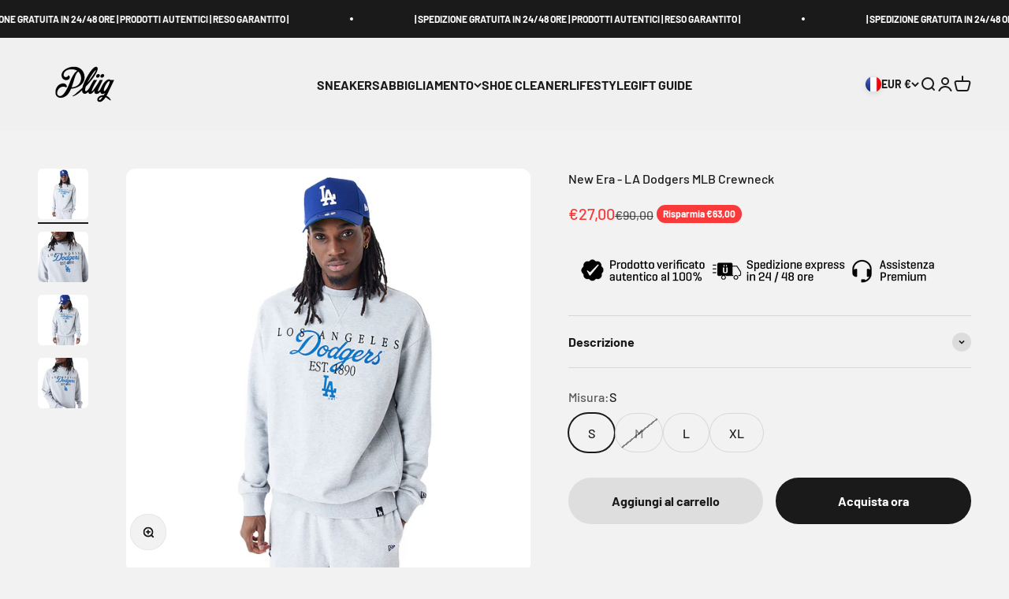

--- FILE ---
content_type: text/javascript; charset=utf-8
request_url: https://plug-shop.com/it-fr/products/new-era-la-dodgers-mlb-crewneck.js
body_size: 52
content:
{"id":9089642922331,"title":"New Era - LA Dodgers MLB Crewneck","handle":"new-era-la-dodgers-mlb-crewneck","description":"\u003cmeta charset=\"utf-8\"\u003e\n\u003cp\u003e100% Cotton\u003cspan class=\"Apple-converted-space\"\u003e \u003c\/span\u003e\u003c\/p\u003e\n\u003cp\u003eRicamo\u003cbr\u003e\u003c\/p\u003e\n\u003cp\u003eColor Grey\u003c\/p\u003e\n\u003cp\u003eSKU: 60435450\u003c\/p\u003e","published_at":"2025-01-14T10:14:45+01:00","created_at":"2024-04-05T18:44:14+02:00","vendor":"New Era","type":"Clothing","tags":["60435450","clothing","Colore_Grey","dark blue","new","new era","new era tee","relaxed","Size_L","Size_M","Size_S","Size_XL","SUMMERSALE","t-shirt","white"],"price":2700,"price_min":2700,"price_max":2700,"available":true,"price_varies":false,"compare_at_price":9000,"compare_at_price_min":9000,"compare_at_price_max":9000,"compare_at_price_varies":false,"variants":[{"id":47996782608731,"title":"S","option1":"S","option2":null,"option3":null,"sku":"60435450","requires_shipping":true,"taxable":true,"featured_image":null,"available":true,"name":"New Era - LA Dodgers MLB Crewneck - S","public_title":"S","options":["S"],"price":2700,"weight":1000,"compare_at_price":9000,"inventory_management":"shopify","barcode":null,"requires_selling_plan":false,"selling_plan_allocations":[]},{"id":47996782641499,"title":"M","option1":"M","option2":null,"option3":null,"sku":"60435450","requires_shipping":true,"taxable":true,"featured_image":null,"available":false,"name":"New Era - LA Dodgers MLB Crewneck - M","public_title":"M","options":["M"],"price":2700,"weight":1000,"compare_at_price":9000,"inventory_management":"shopify","barcode":null,"requires_selling_plan":false,"selling_plan_allocations":[]},{"id":47996782674267,"title":"L","option1":"L","option2":null,"option3":null,"sku":"60435450","requires_shipping":true,"taxable":true,"featured_image":null,"available":true,"name":"New Era - LA Dodgers MLB Crewneck - L","public_title":"L","options":["L"],"price":2700,"weight":1000,"compare_at_price":9000,"inventory_management":"shopify","barcode":null,"requires_selling_plan":false,"selling_plan_allocations":[]},{"id":47996782707035,"title":"XL","option1":"XL","option2":null,"option3":null,"sku":"60435450","requires_shipping":true,"taxable":true,"featured_image":null,"available":true,"name":"New Era - LA Dodgers MLB Crewneck - XL","public_title":"XL","options":["XL"],"price":2700,"weight":1000,"compare_at_price":9000,"inventory_management":"shopify","barcode":null,"requires_selling_plan":false,"selling_plan_allocations":[]}],"images":["\/\/cdn.shopify.com\/s\/files\/1\/0164\/1372\/0640\/files\/1_00a25593-330d-4c36-836a-a9ddd4e88a79.png?v=1712335508","\/\/cdn.shopify.com\/s\/files\/1\/0164\/1372\/0640\/files\/4_76f3c31c-48fb-4ae8-b035-907e82a4547f.png?v=1712335508","\/\/cdn.shopify.com\/s\/files\/1\/0164\/1372\/0640\/files\/3_4023b7b8-0b88-4b17-b7e3-e8f5a05f8840.png?v=1712335508","\/\/cdn.shopify.com\/s\/files\/1\/0164\/1372\/0640\/files\/2_7de51f91-4a48-4b0e-8872-f3960fa345a3.png?v=1712335508"],"featured_image":"\/\/cdn.shopify.com\/s\/files\/1\/0164\/1372\/0640\/files\/1_00a25593-330d-4c36-836a-a9ddd4e88a79.png?v=1712335508","options":[{"name":"Misura","position":1,"values":["S","M","L","XL"]}],"url":"\/it-fr\/products\/new-era-la-dodgers-mlb-crewneck","media":[{"alt":null,"id":47340159205723,"position":1,"preview_image":{"aspect_ratio":1.0,"height":1000,"width":1000,"src":"https:\/\/cdn.shopify.com\/s\/files\/1\/0164\/1372\/0640\/files\/1_00a25593-330d-4c36-836a-a9ddd4e88a79.png?v=1712335508"},"aspect_ratio":1.0,"height":1000,"media_type":"image","src":"https:\/\/cdn.shopify.com\/s\/files\/1\/0164\/1372\/0640\/files\/1_00a25593-330d-4c36-836a-a9ddd4e88a79.png?v=1712335508","width":1000},{"alt":null,"id":47340159107419,"position":2,"preview_image":{"aspect_ratio":1.0,"height":1000,"width":1000,"src":"https:\/\/cdn.shopify.com\/s\/files\/1\/0164\/1372\/0640\/files\/4_76f3c31c-48fb-4ae8-b035-907e82a4547f.png?v=1712335508"},"aspect_ratio":1.0,"height":1000,"media_type":"image","src":"https:\/\/cdn.shopify.com\/s\/files\/1\/0164\/1372\/0640\/files\/4_76f3c31c-48fb-4ae8-b035-907e82a4547f.png?v=1712335508","width":1000},{"alt":null,"id":47340159140187,"position":3,"preview_image":{"aspect_ratio":1.0,"height":1000,"width":1000,"src":"https:\/\/cdn.shopify.com\/s\/files\/1\/0164\/1372\/0640\/files\/3_4023b7b8-0b88-4b17-b7e3-e8f5a05f8840.png?v=1712335508"},"aspect_ratio":1.0,"height":1000,"media_type":"image","src":"https:\/\/cdn.shopify.com\/s\/files\/1\/0164\/1372\/0640\/files\/3_4023b7b8-0b88-4b17-b7e3-e8f5a05f8840.png?v=1712335508","width":1000},{"alt":null,"id":47340159172955,"position":4,"preview_image":{"aspect_ratio":1.0,"height":1000,"width":1000,"src":"https:\/\/cdn.shopify.com\/s\/files\/1\/0164\/1372\/0640\/files\/2_7de51f91-4a48-4b0e-8872-f3960fa345a3.png?v=1712335508"},"aspect_ratio":1.0,"height":1000,"media_type":"image","src":"https:\/\/cdn.shopify.com\/s\/files\/1\/0164\/1372\/0640\/files\/2_7de51f91-4a48-4b0e-8872-f3960fa345a3.png?v=1712335508","width":1000}],"requires_selling_plan":false,"selling_plan_groups":[]}